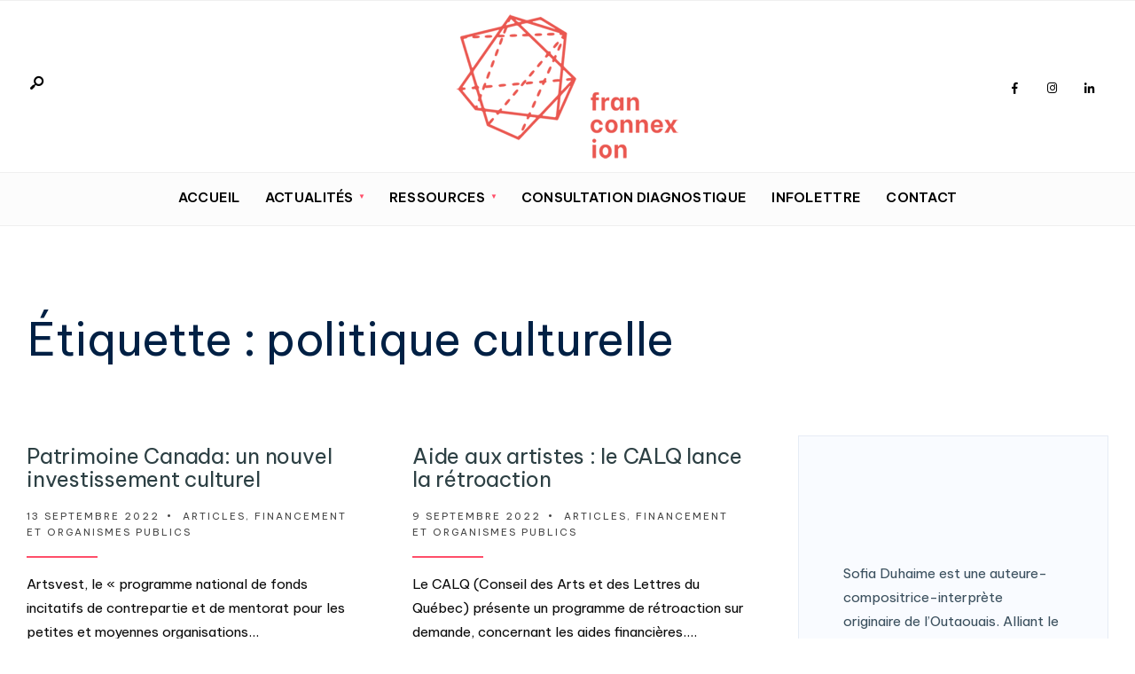

--- FILE ---
content_type: text/html; charset=UTF-8
request_url: https://franconnexion.info/tag/politique-culturelle/
body_size: 14852
content:
<!DOCTYPE html>
<html lang="fr-CA">
<head>
	<!-- Google Tag Manager -->
<script>(function(w,d,s,l,i){w[l]=w[l]||[];w[l].push({'gtm.start':
new Date().getTime(),event:'gtm.js'});var f=d.getElementsByTagName(s)[0],
j=d.createElement(s),dl=l!='dataLayer'?'&l='+l:'';j.async=true;j.src=
'https://www.googletagmanager.com/gtm.js?id='+i+dl;f.parentNode.insertBefore(j,f);
})(window,document,'script','dataLayer','GTM-T2FRK5B');</script>
<!-- End Google Tag Manager -->
	<meta charset="UTF-8">
<!-- Set the viewport width to device width for mobile -->
<meta name="viewport" content="width=device-width, initial-scale=1, maximum-scale=1" />
<meta name='robots' content='index, follow, max-image-preview:large, max-snippet:-1, max-video-preview:-1' />
	<style>img:is([sizes="auto" i], [sizes^="auto," i]) { contain-intrinsic-size: 3000px 1500px }</style>
	
	<!-- This site is optimized with the Yoast SEO plugin v21.9.1 - https://yoast.com/wordpress/plugins/seo/ -->
	<title>politique culturelle Archives | franconnexion.info</title>
	<link rel="canonical" href="https://franconnexion.info/tag/politique-culturelle/" />
	<meta property="og:locale" content="fr_CA" />
	<meta property="og:type" content="article" />
	<meta property="og:title" content="politique culturelle Archives | franconnexion.info" />
	<meta property="og:url" content="https://franconnexion.info/tag/politique-culturelle/" />
	<meta property="og:site_name" content="franconnexion.info" />
	<meta name="twitter:card" content="summary_large_image" />
	<script type="application/ld+json" class="yoast-schema-graph">{"@context":"https://schema.org","@graph":[{"@type":"CollectionPage","@id":"https://franconnexion.info/tag/politique-culturelle/","url":"https://franconnexion.info/tag/politique-culturelle/","name":"politique culturelle Archives | franconnexion.info","isPartOf":{"@id":"https://franconnexion.info/#website"},"breadcrumb":{"@id":"https://franconnexion.info/tag/politique-culturelle/#breadcrumb"},"inLanguage":"fr-CA"},{"@type":"BreadcrumbList","@id":"https://franconnexion.info/tag/politique-culturelle/#breadcrumb","itemListElement":[{"@type":"ListItem","position":1,"name":"Accueil","item":"https://franconnexion.info/"},{"@type":"ListItem","position":2,"name":"politique culturelle"}]},{"@type":"WebSite","@id":"https://franconnexion.info/#website","url":"https://franconnexion.info/","name":"franconnexion.info","description":"Actualités et ressources pour l&#039;industrie musicale francophone au canada","publisher":{"@id":"https://franconnexion.info/#organization"},"potentialAction":[{"@type":"SearchAction","target":{"@type":"EntryPoint","urlTemplate":"https://franconnexion.info/?s={search_term_string}"},"query-input":"required name=search_term_string"}],"inLanguage":"fr-CA"},{"@type":"Organization","@id":"https://franconnexion.info/#organization","name":"Franconnexion.info","url":"https://franconnexion.info/","logo":{"@type":"ImageObject","inLanguage":"fr-CA","@id":"https://franconnexion.info/#/schema/logo/image/","url":"https://franconnexion.info/wp-content/uploads/2023/06/logo-franconnexion.info_.png","contentUrl":"https://franconnexion.info/wp-content/uploads/2023/06/logo-franconnexion.info_.png","width":1130,"height":650,"caption":"Franconnexion.info"},"image":{"@id":"https://franconnexion.info/#/schema/logo/image/"},"sameAs":["https://facebook.com/franconnexion.info"]}]}</script>
	<!-- / Yoast SEO plugin. -->


<link rel='dns-prefetch' href='//fonts.googleapis.com' />
<link rel='preconnect' href='https://fonts.gstatic.com' crossorigin />
<link rel="alternate" type="application/rss+xml" title="franconnexion.info &raquo; Flux" href="https://franconnexion.info/feed/" />
<link rel="alternate" type="application/rss+xml" title="franconnexion.info &raquo; Flux des commentaires" href="https://franconnexion.info/comments/feed/" />
<link rel="alternate" type="application/rss+xml" title="franconnexion.info &raquo; Flux de l’étiquette politique culturelle" href="https://franconnexion.info/tag/politique-culturelle/feed/" />
<script type="text/javascript">
/* <![CDATA[ */
window._wpemojiSettings = {"baseUrl":"https:\/\/s.w.org\/images\/core\/emoji\/15.0.3\/72x72\/","ext":".png","svgUrl":"https:\/\/s.w.org\/images\/core\/emoji\/15.0.3\/svg\/","svgExt":".svg","source":{"concatemoji":"https:\/\/franconnexion.info\/wp-includes\/js\/wp-emoji-release.min.js?ver=6.7.4"}};
/*! This file is auto-generated */
!function(i,n){var o,s,e;function c(e){try{var t={supportTests:e,timestamp:(new Date).valueOf()};sessionStorage.setItem(o,JSON.stringify(t))}catch(e){}}function p(e,t,n){e.clearRect(0,0,e.canvas.width,e.canvas.height),e.fillText(t,0,0);var t=new Uint32Array(e.getImageData(0,0,e.canvas.width,e.canvas.height).data),r=(e.clearRect(0,0,e.canvas.width,e.canvas.height),e.fillText(n,0,0),new Uint32Array(e.getImageData(0,0,e.canvas.width,e.canvas.height).data));return t.every(function(e,t){return e===r[t]})}function u(e,t,n){switch(t){case"flag":return n(e,"\ud83c\udff3\ufe0f\u200d\u26a7\ufe0f","\ud83c\udff3\ufe0f\u200b\u26a7\ufe0f")?!1:!n(e,"\ud83c\uddfa\ud83c\uddf3","\ud83c\uddfa\u200b\ud83c\uddf3")&&!n(e,"\ud83c\udff4\udb40\udc67\udb40\udc62\udb40\udc65\udb40\udc6e\udb40\udc67\udb40\udc7f","\ud83c\udff4\u200b\udb40\udc67\u200b\udb40\udc62\u200b\udb40\udc65\u200b\udb40\udc6e\u200b\udb40\udc67\u200b\udb40\udc7f");case"emoji":return!n(e,"\ud83d\udc26\u200d\u2b1b","\ud83d\udc26\u200b\u2b1b")}return!1}function f(e,t,n){var r="undefined"!=typeof WorkerGlobalScope&&self instanceof WorkerGlobalScope?new OffscreenCanvas(300,150):i.createElement("canvas"),a=r.getContext("2d",{willReadFrequently:!0}),o=(a.textBaseline="top",a.font="600 32px Arial",{});return e.forEach(function(e){o[e]=t(a,e,n)}),o}function t(e){var t=i.createElement("script");t.src=e,t.defer=!0,i.head.appendChild(t)}"undefined"!=typeof Promise&&(o="wpEmojiSettingsSupports",s=["flag","emoji"],n.supports={everything:!0,everythingExceptFlag:!0},e=new Promise(function(e){i.addEventListener("DOMContentLoaded",e,{once:!0})}),new Promise(function(t){var n=function(){try{var e=JSON.parse(sessionStorage.getItem(o));if("object"==typeof e&&"number"==typeof e.timestamp&&(new Date).valueOf()<e.timestamp+604800&&"object"==typeof e.supportTests)return e.supportTests}catch(e){}return null}();if(!n){if("undefined"!=typeof Worker&&"undefined"!=typeof OffscreenCanvas&&"undefined"!=typeof URL&&URL.createObjectURL&&"undefined"!=typeof Blob)try{var e="postMessage("+f.toString()+"("+[JSON.stringify(s),u.toString(),p.toString()].join(",")+"));",r=new Blob([e],{type:"text/javascript"}),a=new Worker(URL.createObjectURL(r),{name:"wpTestEmojiSupports"});return void(a.onmessage=function(e){c(n=e.data),a.terminate(),t(n)})}catch(e){}c(n=f(s,u,p))}t(n)}).then(function(e){for(var t in e)n.supports[t]=e[t],n.supports.everything=n.supports.everything&&n.supports[t],"flag"!==t&&(n.supports.everythingExceptFlag=n.supports.everythingExceptFlag&&n.supports[t]);n.supports.everythingExceptFlag=n.supports.everythingExceptFlag&&!n.supports.flag,n.DOMReady=!1,n.readyCallback=function(){n.DOMReady=!0}}).then(function(){return e}).then(function(){var e;n.supports.everything||(n.readyCallback(),(e=n.source||{}).concatemoji?t(e.concatemoji):e.wpemoji&&e.twemoji&&(t(e.twemoji),t(e.wpemoji)))}))}((window,document),window._wpemojiSettings);
/* ]]> */
</script>
<style id='cf-frontend-style-inline-css' type='text/css'>
@font-face {
	font-family: 'Brandon Bold';
	font-weight: 400;
	font-display: auto;
	src: url('http://localhost:8888/wp-content/uploads/2019/10/Brandon_bld.otf') format('OpenType');
}
@font-face {
	font-family: 'Brandon Bold';
	font-weight: 400;
	font-display: auto;
	src: url('http://localhost:8888/wp-content/uploads/2019/10/Brandon_bld.otf') format('OpenType');
}
@font-face {
	font-family: 'BeVietnam Regular';
	font-weight: 400;
	font-display: auto;
	src: url('https://franconnexion.info/wp-content/uploads/2020/08/BeVietnam-Regular.ttf') format('truetype');
}
@font-face {
	font-family: 'BeVietnam Regular';
	font-weight: 400;
	font-display: auto;
	src: url('https://franconnexion.info/wp-content/uploads/2020/08/BeVietnam-Regular.ttf') format('truetype');
}
@font-face {
	font-family: 'BeVietnam Bold';
	font-weight: 400;
	font-display: auto;
	src: url('https://franconnexion.info/wp-content/uploads/2020/08/BeVietnam-Bold.ttf') format('truetype');
}
@font-face {
	font-family: 'BeVietnam Bold';
	font-weight: 400;
	font-display: auto;
	src: url('https://franconnexion.info/wp-content/uploads/2020/08/BeVietnam-Bold.ttf') format('truetype');
}
</style>
<style id='wp-emoji-styles-inline-css' type='text/css'>

	img.wp-smiley, img.emoji {
		display: inline !important;
		border: none !important;
		box-shadow: none !important;
		height: 1em !important;
		width: 1em !important;
		margin: 0 0.07em !important;
		vertical-align: -0.1em !important;
		background: none !important;
		padding: 0 !important;
	}
</style>
<link rel='stylesheet' id='wp-block-library-css' href='https://franconnexion.info/wp-includes/css/dist/block-library/style.min.css?ver=6.7.4' type='text/css' media='all' />
<style id='wp-block-library-theme-inline-css' type='text/css'>
.wp-block-audio :where(figcaption){color:#555;font-size:13px;text-align:center}.is-dark-theme .wp-block-audio :where(figcaption){color:#ffffffa6}.wp-block-audio{margin:0 0 1em}.wp-block-code{border:1px solid #ccc;border-radius:4px;font-family:Menlo,Consolas,monaco,monospace;padding:.8em 1em}.wp-block-embed :where(figcaption){color:#555;font-size:13px;text-align:center}.is-dark-theme .wp-block-embed :where(figcaption){color:#ffffffa6}.wp-block-embed{margin:0 0 1em}.blocks-gallery-caption{color:#555;font-size:13px;text-align:center}.is-dark-theme .blocks-gallery-caption{color:#ffffffa6}:root :where(.wp-block-image figcaption){color:#555;font-size:13px;text-align:center}.is-dark-theme :root :where(.wp-block-image figcaption){color:#ffffffa6}.wp-block-image{margin:0 0 1em}.wp-block-pullquote{border-bottom:4px solid;border-top:4px solid;color:currentColor;margin-bottom:1.75em}.wp-block-pullquote cite,.wp-block-pullquote footer,.wp-block-pullquote__citation{color:currentColor;font-size:.8125em;font-style:normal;text-transform:uppercase}.wp-block-quote{border-left:.25em solid;margin:0 0 1.75em;padding-left:1em}.wp-block-quote cite,.wp-block-quote footer{color:currentColor;font-size:.8125em;font-style:normal;position:relative}.wp-block-quote:where(.has-text-align-right){border-left:none;border-right:.25em solid;padding-left:0;padding-right:1em}.wp-block-quote:where(.has-text-align-center){border:none;padding-left:0}.wp-block-quote.is-large,.wp-block-quote.is-style-large,.wp-block-quote:where(.is-style-plain){border:none}.wp-block-search .wp-block-search__label{font-weight:700}.wp-block-search__button{border:1px solid #ccc;padding:.375em .625em}:where(.wp-block-group.has-background){padding:1.25em 2.375em}.wp-block-separator.has-css-opacity{opacity:.4}.wp-block-separator{border:none;border-bottom:2px solid;margin-left:auto;margin-right:auto}.wp-block-separator.has-alpha-channel-opacity{opacity:1}.wp-block-separator:not(.is-style-wide):not(.is-style-dots){width:100px}.wp-block-separator.has-background:not(.is-style-dots){border-bottom:none;height:1px}.wp-block-separator.has-background:not(.is-style-wide):not(.is-style-dots){height:2px}.wp-block-table{margin:0 0 1em}.wp-block-table td,.wp-block-table th{word-break:normal}.wp-block-table :where(figcaption){color:#555;font-size:13px;text-align:center}.is-dark-theme .wp-block-table :where(figcaption){color:#ffffffa6}.wp-block-video :where(figcaption){color:#555;font-size:13px;text-align:center}.is-dark-theme .wp-block-video :where(figcaption){color:#ffffffa6}.wp-block-video{margin:0 0 1em}:root :where(.wp-block-template-part.has-background){margin-bottom:0;margin-top:0;padding:1.25em 2.375em}
</style>
<style id='classic-theme-styles-inline-css' type='text/css'>
/*! This file is auto-generated */
.wp-block-button__link{color:#fff;background-color:#32373c;border-radius:9999px;box-shadow:none;text-decoration:none;padding:calc(.667em + 2px) calc(1.333em + 2px);font-size:1.125em}.wp-block-file__button{background:#32373c;color:#fff;text-decoration:none}
</style>
<style id='global-styles-inline-css' type='text/css'>
:root{--wp--preset--aspect-ratio--square: 1;--wp--preset--aspect-ratio--4-3: 4/3;--wp--preset--aspect-ratio--3-4: 3/4;--wp--preset--aspect-ratio--3-2: 3/2;--wp--preset--aspect-ratio--2-3: 2/3;--wp--preset--aspect-ratio--16-9: 16/9;--wp--preset--aspect-ratio--9-16: 9/16;--wp--preset--color--black: #000000;--wp--preset--color--cyan-bluish-gray: #abb8c3;--wp--preset--color--white: #ffffff;--wp--preset--color--pale-pink: #f78da7;--wp--preset--color--vivid-red: #cf2e2e;--wp--preset--color--luminous-vivid-orange: #ff6900;--wp--preset--color--luminous-vivid-amber: #fcb900;--wp--preset--color--light-green-cyan: #7bdcb5;--wp--preset--color--vivid-green-cyan: #00d084;--wp--preset--color--pale-cyan-blue: #8ed1fc;--wp--preset--color--vivid-cyan-blue: #0693e3;--wp--preset--color--vivid-purple: #9b51e0;--wp--preset--gradient--vivid-cyan-blue-to-vivid-purple: linear-gradient(135deg,rgba(6,147,227,1) 0%,rgb(155,81,224) 100%);--wp--preset--gradient--light-green-cyan-to-vivid-green-cyan: linear-gradient(135deg,rgb(122,220,180) 0%,rgb(0,208,130) 100%);--wp--preset--gradient--luminous-vivid-amber-to-luminous-vivid-orange: linear-gradient(135deg,rgba(252,185,0,1) 0%,rgba(255,105,0,1) 100%);--wp--preset--gradient--luminous-vivid-orange-to-vivid-red: linear-gradient(135deg,rgba(255,105,0,1) 0%,rgb(207,46,46) 100%);--wp--preset--gradient--very-light-gray-to-cyan-bluish-gray: linear-gradient(135deg,rgb(238,238,238) 0%,rgb(169,184,195) 100%);--wp--preset--gradient--cool-to-warm-spectrum: linear-gradient(135deg,rgb(74,234,220) 0%,rgb(151,120,209) 20%,rgb(207,42,186) 40%,rgb(238,44,130) 60%,rgb(251,105,98) 80%,rgb(254,248,76) 100%);--wp--preset--gradient--blush-light-purple: linear-gradient(135deg,rgb(255,206,236) 0%,rgb(152,150,240) 100%);--wp--preset--gradient--blush-bordeaux: linear-gradient(135deg,rgb(254,205,165) 0%,rgb(254,45,45) 50%,rgb(107,0,62) 100%);--wp--preset--gradient--luminous-dusk: linear-gradient(135deg,rgb(255,203,112) 0%,rgb(199,81,192) 50%,rgb(65,88,208) 100%);--wp--preset--gradient--pale-ocean: linear-gradient(135deg,rgb(255,245,203) 0%,rgb(182,227,212) 50%,rgb(51,167,181) 100%);--wp--preset--gradient--electric-grass: linear-gradient(135deg,rgb(202,248,128) 0%,rgb(113,206,126) 100%);--wp--preset--gradient--midnight: linear-gradient(135deg,rgb(2,3,129) 0%,rgb(40,116,252) 100%);--wp--preset--font-size--small: 13px;--wp--preset--font-size--medium: 20px;--wp--preset--font-size--large: 36px;--wp--preset--font-size--x-large: 42px;--wp--preset--spacing--20: 0.44rem;--wp--preset--spacing--30: 0.67rem;--wp--preset--spacing--40: 1rem;--wp--preset--spacing--50: 1.5rem;--wp--preset--spacing--60: 2.25rem;--wp--preset--spacing--70: 3.38rem;--wp--preset--spacing--80: 5.06rem;--wp--preset--shadow--natural: 6px 6px 9px rgba(0, 0, 0, 0.2);--wp--preset--shadow--deep: 12px 12px 50px rgba(0, 0, 0, 0.4);--wp--preset--shadow--sharp: 6px 6px 0px rgba(0, 0, 0, 0.2);--wp--preset--shadow--outlined: 6px 6px 0px -3px rgba(255, 255, 255, 1), 6px 6px rgba(0, 0, 0, 1);--wp--preset--shadow--crisp: 6px 6px 0px rgba(0, 0, 0, 1);}:where(.is-layout-flex){gap: 0.5em;}:where(.is-layout-grid){gap: 0.5em;}body .is-layout-flex{display: flex;}.is-layout-flex{flex-wrap: wrap;align-items: center;}.is-layout-flex > :is(*, div){margin: 0;}body .is-layout-grid{display: grid;}.is-layout-grid > :is(*, div){margin: 0;}:where(.wp-block-columns.is-layout-flex){gap: 2em;}:where(.wp-block-columns.is-layout-grid){gap: 2em;}:where(.wp-block-post-template.is-layout-flex){gap: 1.25em;}:where(.wp-block-post-template.is-layout-grid){gap: 1.25em;}.has-black-color{color: var(--wp--preset--color--black) !important;}.has-cyan-bluish-gray-color{color: var(--wp--preset--color--cyan-bluish-gray) !important;}.has-white-color{color: var(--wp--preset--color--white) !important;}.has-pale-pink-color{color: var(--wp--preset--color--pale-pink) !important;}.has-vivid-red-color{color: var(--wp--preset--color--vivid-red) !important;}.has-luminous-vivid-orange-color{color: var(--wp--preset--color--luminous-vivid-orange) !important;}.has-luminous-vivid-amber-color{color: var(--wp--preset--color--luminous-vivid-amber) !important;}.has-light-green-cyan-color{color: var(--wp--preset--color--light-green-cyan) !important;}.has-vivid-green-cyan-color{color: var(--wp--preset--color--vivid-green-cyan) !important;}.has-pale-cyan-blue-color{color: var(--wp--preset--color--pale-cyan-blue) !important;}.has-vivid-cyan-blue-color{color: var(--wp--preset--color--vivid-cyan-blue) !important;}.has-vivid-purple-color{color: var(--wp--preset--color--vivid-purple) !important;}.has-black-background-color{background-color: var(--wp--preset--color--black) !important;}.has-cyan-bluish-gray-background-color{background-color: var(--wp--preset--color--cyan-bluish-gray) !important;}.has-white-background-color{background-color: var(--wp--preset--color--white) !important;}.has-pale-pink-background-color{background-color: var(--wp--preset--color--pale-pink) !important;}.has-vivid-red-background-color{background-color: var(--wp--preset--color--vivid-red) !important;}.has-luminous-vivid-orange-background-color{background-color: var(--wp--preset--color--luminous-vivid-orange) !important;}.has-luminous-vivid-amber-background-color{background-color: var(--wp--preset--color--luminous-vivid-amber) !important;}.has-light-green-cyan-background-color{background-color: var(--wp--preset--color--light-green-cyan) !important;}.has-vivid-green-cyan-background-color{background-color: var(--wp--preset--color--vivid-green-cyan) !important;}.has-pale-cyan-blue-background-color{background-color: var(--wp--preset--color--pale-cyan-blue) !important;}.has-vivid-cyan-blue-background-color{background-color: var(--wp--preset--color--vivid-cyan-blue) !important;}.has-vivid-purple-background-color{background-color: var(--wp--preset--color--vivid-purple) !important;}.has-black-border-color{border-color: var(--wp--preset--color--black) !important;}.has-cyan-bluish-gray-border-color{border-color: var(--wp--preset--color--cyan-bluish-gray) !important;}.has-white-border-color{border-color: var(--wp--preset--color--white) !important;}.has-pale-pink-border-color{border-color: var(--wp--preset--color--pale-pink) !important;}.has-vivid-red-border-color{border-color: var(--wp--preset--color--vivid-red) !important;}.has-luminous-vivid-orange-border-color{border-color: var(--wp--preset--color--luminous-vivid-orange) !important;}.has-luminous-vivid-amber-border-color{border-color: var(--wp--preset--color--luminous-vivid-amber) !important;}.has-light-green-cyan-border-color{border-color: var(--wp--preset--color--light-green-cyan) !important;}.has-vivid-green-cyan-border-color{border-color: var(--wp--preset--color--vivid-green-cyan) !important;}.has-pale-cyan-blue-border-color{border-color: var(--wp--preset--color--pale-cyan-blue) !important;}.has-vivid-cyan-blue-border-color{border-color: var(--wp--preset--color--vivid-cyan-blue) !important;}.has-vivid-purple-border-color{border-color: var(--wp--preset--color--vivid-purple) !important;}.has-vivid-cyan-blue-to-vivid-purple-gradient-background{background: var(--wp--preset--gradient--vivid-cyan-blue-to-vivid-purple) !important;}.has-light-green-cyan-to-vivid-green-cyan-gradient-background{background: var(--wp--preset--gradient--light-green-cyan-to-vivid-green-cyan) !important;}.has-luminous-vivid-amber-to-luminous-vivid-orange-gradient-background{background: var(--wp--preset--gradient--luminous-vivid-amber-to-luminous-vivid-orange) !important;}.has-luminous-vivid-orange-to-vivid-red-gradient-background{background: var(--wp--preset--gradient--luminous-vivid-orange-to-vivid-red) !important;}.has-very-light-gray-to-cyan-bluish-gray-gradient-background{background: var(--wp--preset--gradient--very-light-gray-to-cyan-bluish-gray) !important;}.has-cool-to-warm-spectrum-gradient-background{background: var(--wp--preset--gradient--cool-to-warm-spectrum) !important;}.has-blush-light-purple-gradient-background{background: var(--wp--preset--gradient--blush-light-purple) !important;}.has-blush-bordeaux-gradient-background{background: var(--wp--preset--gradient--blush-bordeaux) !important;}.has-luminous-dusk-gradient-background{background: var(--wp--preset--gradient--luminous-dusk) !important;}.has-pale-ocean-gradient-background{background: var(--wp--preset--gradient--pale-ocean) !important;}.has-electric-grass-gradient-background{background: var(--wp--preset--gradient--electric-grass) !important;}.has-midnight-gradient-background{background: var(--wp--preset--gradient--midnight) !important;}.has-small-font-size{font-size: var(--wp--preset--font-size--small) !important;}.has-medium-font-size{font-size: var(--wp--preset--font-size--medium) !important;}.has-large-font-size{font-size: var(--wp--preset--font-size--large) !important;}.has-x-large-font-size{font-size: var(--wp--preset--font-size--x-large) !important;}
:where(.wp-block-post-template.is-layout-flex){gap: 1.25em;}:where(.wp-block-post-template.is-layout-grid){gap: 1.25em;}
:where(.wp-block-columns.is-layout-flex){gap: 2em;}:where(.wp-block-columns.is-layout-grid){gap: 2em;}
:root :where(.wp-block-pullquote){font-size: 1.5em;line-height: 1.6;}
</style>
<link rel='stylesheet' id='redux-extendify-styles-css' href='https://franconnexion.info/wp-content/plugins/redux-framework/redux-core/assets/css/extendify-utilities.css?ver=4.4.11' type='text/css' media='all' />
<link rel='stylesheet' id='contact-form-7-css' href='https://franconnexion.info/wp-content/plugins/contact-form-7/includes/css/styles.css?ver=6.1.4' type='text/css' media='all' />
<link rel='stylesheet' id='rs-plugin-settings-css' href='https://franconnexion.info/wp-content/plugins/revslider/public/assets/css/rs6.css?ver=6.1.3' type='text/css' media='all' />
<style id='rs-plugin-settings-inline-css' type='text/css'>
#rs-demo-id {}
</style>
<link rel='stylesheet' id='gutenverse-style-css' href='https://franconnexion.info/wp-content/themes/gutenverse/style.css?ver=6.7.4' type='text/css' media='all' />
<link rel='stylesheet' id='gutenverse-addons-css' href='https://franconnexion.info/wp-content/themes/gutenverse/styles/gutenverse-addons.css?ver=6.7.4' type='text/css' media='all' />
<link rel='stylesheet' id='fontawesome-css' href='https://franconnexion.info/wp-content/themes/gutenverse/styles/fontawesome.css?ver=6.7.4' type='text/css' media='all' />
<link rel='stylesheet' id='gutenverse-mobile-css' href='https://franconnexion.info/wp-content/themes/gutenverse/style-mobile.css?ver=6.7.4' type='text/css' media='all' />
<link rel="preload" as="style" href="https://fonts.googleapis.com/css?family=Be%20Vietnam%20Pro:100,200,300,400,500,600,700,800,900,100italic,200italic,300italic,400italic,500italic,600italic,700italic,800italic,900italic&#038;display=swap&#038;ver=1767798834" /><link rel="stylesheet" href="https://fonts.googleapis.com/css?family=Be%20Vietnam%20Pro:100,200,300,400,500,600,700,800,900,100italic,200italic,300italic,400italic,500italic,600italic,700italic,800italic,900italic&#038;display=swap&#038;ver=1767798834" media="print" onload="this.media='all'"><noscript><link rel="stylesheet" href="https://fonts.googleapis.com/css?family=Be%20Vietnam%20Pro:100,200,300,400,500,600,700,800,900,100italic,200italic,300italic,400italic,500italic,600italic,700italic,800italic,900italic&#038;display=swap&#038;ver=1767798834" /></noscript><link rel='stylesheet' id='sib-front-css-css' href='https://franconnexion.info/wp-content/plugins/mailin/css/mailin-front.css?ver=6.7.4' type='text/css' media='all' />
<script type="text/javascript" src="https://franconnexion.info/wp-includes/js/jquery/jquery.min.js?ver=3.7.1" id="jquery-core-js"></script>
<script type="text/javascript" src="https://franconnexion.info/wp-includes/js/jquery/jquery-migrate.min.js?ver=3.4.1" id="jquery-migrate-js"></script>
<script type="text/javascript" src="https://franconnexion.info/wp-content/plugins/revslider/public/assets/js/revolution.tools.min.js?ver=6.0" id="tp-tools-js"></script>
<script type="text/javascript" src="https://franconnexion.info/wp-content/plugins/revslider/public/assets/js/rs6.min.js?ver=6.1.3" id="revmin-js"></script>
<script type="text/javascript" id="sib-front-js-js-extra">
/* <![CDATA[ */
var sibErrMsg = {"invalidMail":"Please fill out valid email address","requiredField":"Please fill out required fields","invalidDateFormat":"Please fill out valid date format","invalidSMSFormat":"Please fill out valid phone number"};
var ajax_sib_front_object = {"ajax_url":"https:\/\/franconnexion.info\/wp-admin\/admin-ajax.php","ajax_nonce":"69499f1139","flag_url":"https:\/\/franconnexion.info\/wp-content\/plugins\/mailin\/img\/flags\/"};
/* ]]> */
</script>
<script type="text/javascript" src="https://franconnexion.info/wp-content/plugins/mailin/js/mailin-front.js?ver=1768488640" id="sib-front-js-js"></script>
<link rel="https://api.w.org/" href="https://franconnexion.info/wp-json/" /><link rel="alternate" title="JSON" type="application/json" href="https://franconnexion.info/wp-json/wp/v2/tags/360" /><link rel="EditURI" type="application/rsd+xml" title="RSD" href="https://franconnexion.info/xmlrpc.php?rsd" />
<meta name="generator" content="WordPress 6.7.4" />
<meta name="generator" content="Redux 4.4.11" /><!-- Google Tag Manager -->
<script>(function(w,d,s,l,i){w[l]=w[l]||[];w[l].push({'gtm.start':
new Date().getTime(),event:'gtm.js'});var f=d.getElementsByTagName(s)[0],
j=d.createElement(s),dl=l!='dataLayer'?'&l='+l:'';j.async=true;j.src=
'https://www.googletagmanager.com/gtm.js?id='+i+dl;f.parentNode.insertBefore(j,f);
})(window,document,'script','dataLayer','GTM-T2FRK5B');</script>
<!-- End Google Tag Manager -->
<meta name="facebook-domain-verification" content="mexyzefoll0vxj1mcgcgd90lywt69b" /><meta name="generator" content="Elementor 3.34.2; features: additional_custom_breakpoints; settings: css_print_method-external, google_font-enabled, font_display-auto">

<!-- Meta Pixel Code -->
<script type='text/javascript'>
!function(f,b,e,v,n,t,s){if(f.fbq)return;n=f.fbq=function(){n.callMethod?
n.callMethod.apply(n,arguments):n.queue.push(arguments)};if(!f._fbq)f._fbq=n;
n.push=n;n.loaded=!0;n.version='2.0';n.queue=[];t=b.createElement(e);t.async=!0;
t.src=v;s=b.getElementsByTagName(e)[0];s.parentNode.insertBefore(t,s)}(window,
document,'script','https://connect.facebook.net/en_US/fbevents.js?v=next');
</script>
<!-- End Meta Pixel Code -->

      <script type='text/javascript'>
        var url = window.location.origin + '?ob=open-bridge';
        fbq('set', 'openbridge', '1080923512404143', url);
      </script>
    <script type='text/javascript'>fbq('init', '1080923512404143', {}, {
    "agent": "wordpress-6.7.4-3.0.16"
})</script><script type='text/javascript'>
    fbq('track', 'PageView', []);
  </script>
<!-- Meta Pixel Code -->
<noscript>
<img height="1" width="1" style="display:none" alt="fbpx"
src="https://www.facebook.com/tr?id=1080923512404143&ev=PageView&noscript=1" />
</noscript>
<!-- End Meta Pixel Code -->
			<style>
				.e-con.e-parent:nth-of-type(n+4):not(.e-lazyloaded):not(.e-no-lazyload),
				.e-con.e-parent:nth-of-type(n+4):not(.e-lazyloaded):not(.e-no-lazyload) * {
					background-image: none !important;
				}
				@media screen and (max-height: 1024px) {
					.e-con.e-parent:nth-of-type(n+3):not(.e-lazyloaded):not(.e-no-lazyload),
					.e-con.e-parent:nth-of-type(n+3):not(.e-lazyloaded):not(.e-no-lazyload) * {
						background-image: none !important;
					}
				}
				@media screen and (max-height: 640px) {
					.e-con.e-parent:nth-of-type(n+2):not(.e-lazyloaded):not(.e-no-lazyload),
					.e-con.e-parent:nth-of-type(n+2):not(.e-lazyloaded):not(.e-no-lazyload) * {
						background-image: none !important;
					}
				}
			</style>
			<meta name="generator" content="Powered by Slider Revolution 6.1.3 - responsive, Mobile-Friendly Slider Plugin for WordPress with comfortable drag and drop interface." />
<link rel="icon" href="https://franconnexion.info/wp-content/uploads/2022/12/cropped-Sans_titre__512___512_px___1_-removebg-preview-32x32.png" sizes="32x32" />
<link rel="icon" href="https://franconnexion.info/wp-content/uploads/2022/12/cropped-Sans_titre__512___512_px___1_-removebg-preview-192x192.png" sizes="192x192" />
<link rel="apple-touch-icon" href="https://franconnexion.info/wp-content/uploads/2022/12/cropped-Sans_titre__512___512_px___1_-removebg-preview-180x180.png" />
<meta name="msapplication-TileImage" content="https://franconnexion.info/wp-content/uploads/2022/12/cropped-Sans_titre__512___512_px___1_-removebg-preview-270x270.png" />
<script type="text/javascript">function setREVStartSize(t){try{var h,e=document.getElementById(t.c).parentNode.offsetWidth;if(e=0===e||isNaN(e)?window.innerWidth:e,t.tabw=void 0===t.tabw?0:parseInt(t.tabw),t.thumbw=void 0===t.thumbw?0:parseInt(t.thumbw),t.tabh=void 0===t.tabh?0:parseInt(t.tabh),t.thumbh=void 0===t.thumbh?0:parseInt(t.thumbh),t.tabhide=void 0===t.tabhide?0:parseInt(t.tabhide),t.thumbhide=void 0===t.thumbhide?0:parseInt(t.thumbhide),t.mh=void 0===t.mh||""==t.mh||"auto"===t.mh?0:parseInt(t.mh,0),"fullscreen"===t.layout||"fullscreen"===t.l)h=Math.max(t.mh,window.innerHeight);else{for(var i in t.gw=Array.isArray(t.gw)?t.gw:[t.gw],t.rl)void 0!==t.gw[i]&&0!==t.gw[i]||(t.gw[i]=t.gw[i-1]);for(var i in t.gh=void 0===t.el||""===t.el||Array.isArray(t.el)&&0==t.el.length?t.gh:t.el,t.gh=Array.isArray(t.gh)?t.gh:[t.gh],t.rl)void 0!==t.gh[i]&&0!==t.gh[i]||(t.gh[i]=t.gh[i-1]);var r,a=new Array(t.rl.length),n=0;for(var i in t.tabw=t.tabhide>=e?0:t.tabw,t.thumbw=t.thumbhide>=e?0:t.thumbw,t.tabh=t.tabhide>=e?0:t.tabh,t.thumbh=t.thumbhide>=e?0:t.thumbh,t.rl)a[i]=t.rl[i]<window.innerWidth?0:t.rl[i];for(var i in r=a[0],a)r>a[i]&&0<a[i]&&(r=a[i],n=i);var d=e>t.gw[n]+t.tabw+t.thumbw?1:(e-(t.tabw+t.thumbw))/t.gw[n];h=t.gh[n]*d+(t.tabh+t.thumbh)}void 0===window.rs_init_css&&(window.rs_init_css=document.head.appendChild(document.createElement("style"))),document.getElementById(t.c).height=h,window.rs_init_css.innerHTML+="#"+t.c+"_wrapper { height: "+h+"px }"}catch(t){console.log("Failure at Presize of Slider:"+t)}};</script>
		<style type="text/css" id="wp-custom-css">
			
/* Three image containers (use 25% for four, and 50% for two, etc) */
.column {
  float: left;
  width: 20%;
  padding: 5px;
}

/* Clear floats after image containers */
.row::after {
  content: "";
  clear: both;
  display: table;
}		</style>
		<style id="themnific_redux-dynamic-css" title="dynamic-css" class="redux-options-output">body,input,button,textarea{font-family:"Be Vietnam Pro",Arial, Helvetica, sans-serif;font-weight:400;font-style:normal;color:#0a0a0a;font-size:17px;}.wrapper_inn,.postbar,.item_small.has-post-thumbnail .item_inn{background-color:#fff;}.ghost,.sidebar_item,#respond textarea,#respond input{background-color:#f9fbff;}a:not(.wp-block-button__link){color:#2d4044;}a:not(.wp-block-button__link):hover{color:#ff4f69;}a:not(.wp-block-button__link):active{color:#000;}.entry p a,.site-title a,.entry ol a,.entry ul a{color:#ea5750;}.entry p a,.entry ol a,.entry ul a{border-color:#ea5750;}.entry p a:hover,.site-title a:hover,.entry ol li>a:hover,.entry ul li>a:hover{background-color:#dce2ea;}.p-border,.sidebar_item,.sidebar_item  h5,.sidebar_item li,.sidebar_item ul.menu li,.block_title:after,.meta,.tagcloud a,.page-numbers,input,textarea,select,.page-link span,.post-pagination>p a{border-color:#e6ecf5;}#sidebar{color:#3b505e;}.widgetable a{color:#2d4044;}#header{background-color:#fff;}#header h1 a{color:#000;}.header_row{border-color:#efefef;}.will_stick{background-color:#fcfcfc;}.nav>li>a,.top_nav .searchform input.s{font-family:"Be Vietnam Pro";font-weight:600;font-style:normal;color:#000000;font-size:15px;}.nav>li.current-menu-item>a,.nav>li>a:hover,.menu-item-has-children>a:after{color:#ff4f69;}#header ul.social-menu li a,.head_extend a{color:#000000;}.nav li ul{background-color:#e7ecf5;}.nav>li>ul:after{border-bottom-color:#e7ecf5;}.nav ul li>a{font-family:"Be Vietnam Pro";font-weight:normal;font-style:normal;color:#071e30;font-size:12px;}.nav li ul li>a:hover{color:#6b7391;}.show-menu,#main-nav>li.special>a{background-color:#e8ecf2;}.nav a i{color:#e8ecf2;}#header .show-menu,#main-nav>li.special>a{color:#6b7391;}#titles{width:250px;}#titles,.header_fix{margin-top:15px;margin-bottom:15px;}#main-nav,.head_extend,#header ul.social-menu{margin-top:5px;margin-bottom:5px;}#footer,#footer .searchform input.s{background-color:#ffffff;}.mailchimp_section,.footer_icons{background-color:#ffffff;}#footer,#footer a,#footer h2,#footer h3,#footer h4,#footer h5,#footer .meta,#footer .meta a,#footer ul.social-menu a span,#footer .searchform input.s,.bottom-menu li a{color:#000000;}#footer a:hover{color:#ff4f69;}#footer,#footer h5.widget,#footer .sidebar_item li,#copyright,#footer .tagcloud a,#footer .tp_recent_tweets ul li,#footer .p-border,#footer .searchform input.s,#footer input,.footer-icons ul.social-menu a,.footer_text{border-color:#d7dfed;}#header h1{font-family:"Be Vietnam Pro",Arial, Helvetica, sans-serif;font-weight:normal;font-style:normal;color:#002044;font-size:24px;}h1.entry-title,h2 .maintitle,h2.maintitle,.item_mag3_big h2.posttitle,.blogger .item_big h2,.block_title h2{font-family:"Be Vietnam Pro",Arial, Helvetica, sans-serif;font-weight:normal;font-style:normal;color:#002044;font-size:50px;}h2.posttitle,.format-quote p.teaser{font-family:"Be Vietnam Pro",'Arial Black', Gadget, sans-serif;font-weight:normal;font-style:normal;color:#002044;font-size:24px;}.show-menu,.tab-post h4,.tptn_title,.nav-previous a,.post-pagination,.tmnf_events_widget a,.post_nav_text,.item_mag3 h2{font-family:"Be Vietnam Pro",'Arial Black', Gadget, sans-serif;font-weight:700;font-style:normal;color:#002044;font-size:17px;}.tptn_posts_widget li::before,cite,.menuClose span,.icon_extend,ul.social-menu a span,a.mainbutton,.owl-nav>div,.submit,.mc4wp-form input,.woocommerce #respond input#submit, .woocommerce a.button,.woocommerce button.button, .woocommerce input.button,.bottom-menu li a{font-family:"Be Vietnam Pro",Arial, Helvetica, sans-serif;font-weight:normal;font-style:normal;color:#002044;font-size:16px;}h1{font-family:"Be Vietnam Pro",Arial, Helvetica, sans-serif;font-weight:700;font-style:normal;color:#002044;font-size:40px;}h2{font-family:"Be Vietnam Pro",Arial, Helvetica, sans-serif;font-weight:700;font-style:normal;color:#002044;font-size:34px;}h3{font-family:"Be Vietnam Pro",Arial, Helvetica, sans-serif;font-weight:700;font-style:normal;color:#002044;font-size:28px;}h4,h3#reply-title,.entry h5, .entry h6{font-family:"Be Vietnam Pro",Arial, Helvetica, sans-serif;font-weight:700;font-style:normal;color:#002044;font-size:24px;}h5,h6,.block_title span{font-family:"Be Vietnam Pro",Arial, Helvetica, sans-serif;font-weight:normal;font-style:normal;color:#002044;font-size:13px;}.meta,.meta a,.tptn_date,.post_nav_text span{font-family:"Be Vietnam Pro";line-height:18px;font-weight:normal;font-style:normal;color:#444;font-size:11px;}a.searchSubmit,.sticky:after,.ribbon,.post_pagination_inn,h2.block_title,.format-quote .item_inn,.woocommerce #respond input#submit,.woocommerce a.button,.woocommerce button.button.alt,.woocommerce button.button,.woocommerce a.button.alt.checkout-button,input#place_order,.woocommerce input.button,#respond #submit,li.current a,.page-numbers.current,a.mainbutton,#submit,#comments .navigation a,.contact-form .submit,.wpcf7-submit,.meta_deko:after,.owl-nav>div,h3#reply-title:after{background-color:#ff4f69;}input.button,button.submit,.entry blockquote{border-color:#ff4f69;}.meta_more a{color:#ff4f69;}a.searchSubmit,.sticky:after,.ribbon,.ribbon a,.ribbon p,#footer .ribbon,h2.block_title,.woocommerce #respond input#submit,.woocommerce a.button,.woocommerce button.button.alt, .woocommerce button.button,.woocommerce a.button.alt.checkout-button,input#place_order,.woocommerce input.button,#respond #submit,.tmnf_icon,a.mainbutton,#submit,#comments .navigation a,.tagssingle a,.wpcf7-submit,.page-numbers.current,.owl-nav>div,.format-quote .item_inn p,.format-quote a,.post_pagination_inn a,.owl-nav>div:before,.mc4wp-form input[type="submit"]{color:#ffffff;}.owl-nav>div:after{background-color:#ffffff;}a.searchSubmit:hover,.ribbon:hover,a.mainbutton:hover,.entry a.ribbon:hover,.woocommerce #respond input#submit:hover, .woocommerce a.button:hover, .woocommerce button.button:hover, .woocommerce input.button:hover,.owl-nav>div:hover{background-color:#ea5750;}input.button:hover,button.submit:hover{border-color:#ea5750;}.ribbon:hover,.ribbon:hover a,.ribbon a:hover,.entry a.ribbon:hover,a.mainbutton:hover,.woocommerce #respond input#submit:hover, .woocommerce a.button:hover, .woocommerce button.button:hover, .woocommerce input.button:hover,.owl-nav>div:hover,.owl-nav>div:hover:before,.mc4wp-form input[type="submit"]:hover{color:#ea5750;}.owl-nav>div:hover:after{background-color:#ea5750;}.guten_slider .item_inn,.content_inn .mc4wp-form,.tptn_posts_widget li::before,.block_title::after{background-color:#f4f7f9;}.guten_slider .item_inn a,.guten_slider .item_inn p,.content_inn .mc4wp-form,.tptn_posts_widget li::before{color:#191919;}.has-post-thumbnail .imgwrap,.page_hero,.main_slider_wrap{background-color:#192126;}.page_hero p,.page_hero h1,.page_hero a,.item_big.has-post-thumbnail p,.item_big.has-post-thumbnail h2 a,.item_big.has-post-thumbnail .meta_deko a,.has-post-thumbnail .item_inn_over a,.has-post-thumbnail .item_inn_over p,.guten_main_slider a,.guten_main_slider p{color:#ffffff;}</style></head>

<body class="archive tag tag-politique-culturelle tag-360 wp-embed-responsive elementor-default elementor-kit-8070">

	<!-- Google Tag Manager (noscript) -->
<noscript><iframe src="https://www.googletagmanager.com/ns.html?id=GTM-T2FRK5B"
height="0" width="0" style="display:none;visibility:hidden"></iframe></noscript>
<!-- End Google Tag Manager (noscript) -->
	
    <div class="wrapper_main upper letter_space tmnf-sidebar-active header_centered_2">
    
        <div class="wrapper">
        
            <div class="wrapper_inn">
            
                <div id="header" itemscope itemtype="https://schema.org//WPHeader">
                    <div class="clearfix"></div>
                    
                        <div class="header_centered_content header_centered_2_content">
    
        <div class="header_row header_row_top clearfix">
        <div class="container_vis">
            
                        
        </div>
        </div><!-- end .header_row_top -->
        
        <div class="header_row header_row_center clearfix">
        <div class="container">
        
        	<div id="titles" class="tranz2">
	  
				<a class="logo" href="https://franconnexion.info/">
					<img class="tranz" src="https://franconnexion.info/wp-content/uploads/2020/08/logo_franconnexion_site_web.png" alt="franconnexion.info"/>
				</a>
		</div><!-- end #titles  -->            
            <div class="head_extend">
   
    <a class="icon_extend searchOpen" href="#" ><i class=" icon-search-2"></i><span>Search</span></a>
    
</div>            
            			            <ul class="social-menu tranz">
            
                        
                        <li class="sprite-facebook"><a target="_blank" class="mk-social-facebook" title="Facebook" href="https://www.facebook.com/franconnexion.info"><i class="fab fa-facebook-f"></i><span>Facebook</span></a></li>            
                        
                        
                        
                        <li class="sprite-instagram"><a target="_blank" class="mk-social-photobucket" title="Instagram" href="http://instagram.com/franconnexion.info"><i class="fab fa-instagram"></i><span>Instagram</span></a></li>            
                        
                        
                        
                        
                        
                        <li class="sprite-linkedin"><a target="_blank" class="mk-social-linkedin" title="LinkedIn" href="https://www.linkedin.com/company/franconnexion-info/?originalSubdomain=ca"><i class="fab fa-linkedin-in"></i><span>LinkedIn</span></a></li>            
                        
                        
                        
                        
                        
                        
                        
                        
                        
                        
                        
            </ul>            
        </div>
        </div><!-- end .header_row_center -->
        
        <div class="will_stick_wrap">
        <div class="header_row header_row_bottom clearfix will_stick">
        <div class="container_vis">
        
        	<input type="checkbox" id="show-menu" role="button">
<label for="show-menu" class="show-menu"><i class="fas fa-bars"></i><span class="close_menu">✕</span> Main Menu</label> 
<nav id="navigation" itemscope itemtype="https://schema.org/SiteNavigationElement"> 
    <ul id="main-nav" class="nav"><li id="menu-item-19013" class="menu-item menu-item-type-post_type menu-item-object-page menu-item-home menu-item-19013"><a href="https://franconnexion.info/">Accueil</a></li>
<li id="menu-item-9632" class="menu-item menu-item-type-post_type menu-item-object-page menu-item-has-children menu-item-9632"><a href="https://franconnexion.info/actualites/">Actualités</a>
<ul class="sub-menu">
	<li id="menu-item-19022" class="menu-item menu-item-type-custom menu-item-object-custom menu-item-19022"><a href="https://franconnexion.info/artiste-du-mois/">Artiste du mois</a></li>
	<li id="menu-item-9635" class="menu-item menu-item-type-post_type menu-item-object-page menu-item-has-children menu-item-9635"><a href="https://franconnexion.info/nouvelles-regionales/">Nouvelles régionales</a>
	<ul class="sub-menu">
		<li id="menu-item-20793" class="menu-item menu-item-type-post_type menu-item-object-page menu-item-20793"><a href="https://franconnexion.info/nouvelles-national/">National 2026</a></li>
		<li id="menu-item-20792" class="menu-item menu-item-type-post_type menu-item-object-page menu-item-20792"><a href="https://franconnexion.info/nouvelles-maritimes/">Maritimes 2026</a></li>
		<li id="menu-item-20763" class="menu-item menu-item-type-post_type menu-item-object-page menu-item-20763"><a href="https://franconnexion.info/dernieres-nouvelles-ontario/">Ontario 2026</a></li>
		<li id="menu-item-20784" class="menu-item menu-item-type-post_type menu-item-object-page menu-item-20784"><a href="https://franconnexion.info/ouest-nouvelles/">Ouest 2026</a></li>
		<li id="menu-item-20778" class="menu-item menu-item-type-post_type menu-item-object-page menu-item-20778"><a href="https://franconnexion.info/dernieres-nouvelles-quebec/">Québec 2026</a></li>
	</ul>
</li>
	<li id="menu-item-20246" class="menu-item menu-item-type-post_type menu-item-object-page menu-item-has-children menu-item-20246"><a href="https://franconnexion.info/thematiques-1/">Thématiques</a>
	<ul class="sub-menu">
		<li id="menu-item-9660" class="menu-item menu-item-type-post_type menu-item-object-page menu-item-9660"><a href="https://franconnexion.info/financement-et-organismes-publics/">Financement et Organismes Publics</a></li>
		<li id="menu-item-9659" class="menu-item menu-item-type-post_type menu-item-object-page menu-item-9659"><a href="https://franconnexion.info/legal-et-edition-2/">Légal et Édition</a></li>
		<li id="menu-item-9654" class="menu-item menu-item-type-post_type menu-item-object-page menu-item-9654"><a href="https://franconnexion.info/numerique-et-technologies/">Numérique et Technologies</a></li>
		<li id="menu-item-9661" class="menu-item menu-item-type-post_type menu-item-object-page menu-item-9661"><a href="https://franconnexion.info/tournees-et-spectacles/">Tournées et Spectacles</a></li>
	</ul>
</li>
</ul>
</li>
<li id="menu-item-9669" class="menu-item menu-item-type-post_type menu-item-object-page menu-item-has-children menu-item-9669"><a href="https://franconnexion.info/ressources/">Ressources</a>
<ul class="sub-menu">
	<li id="menu-item-9674" class="menu-item menu-item-type-post_type menu-item-object-page menu-item-9674"><a href="https://franconnexion.info/conferences/">Conférences et ateliers</a></li>
	<li id="menu-item-17326" class="menu-item menu-item-type-taxonomy menu-item-object-category menu-item-17326"><a href="https://franconnexion.info/category/entrevues/">Entrevues</a></li>
	<li id="menu-item-10511" class="menu-item menu-item-type-post_type menu-item-object-post menu-item-10511"><a href="https://franconnexion.info/ressources-marche-du-spectacle-de-louest-canadien/">GUIDE PRATIQUE &#8211; Marché du spectacle de l&rsquo;Ouest Canadien</a></li>
	<li id="menu-item-14070" class="menu-item menu-item-type-post_type menu-item-object-page menu-item-14070"><a href="https://franconnexion.info/programmes/">Programmes d’accompagnement</a></li>
</ul>
</li>
<li id="menu-item-21090" class="menu-item menu-item-type-post_type menu-item-object-page menu-item-21090"><a href="https://franconnexion.info/consultation-diagnostique/">Consultation diagnostique</a></li>
<li id="menu-item-9665" class="menu-item menu-item-type-post_type menu-item-object-page menu-item-9665"><a href="https://franconnexion.info/abonnement-infolettre/">INFOLETTRE</a></li>
<li id="menu-item-14051" class="menu-item menu-item-type-post_type menu-item-object-page menu-item-14051"><a href="https://franconnexion.info/contact/">CONTACT</a></li>
</ul></nav><!-- end #navigation  -->        
        </div>
        </div><!-- end .header_row_bottom -->
        </div>
    
    </div>                    
                    <div class="clearfix"></div>
                    
                </div><!-- end #header  -->
        
    <div class="main_part">
<div class="archive_title container">

	<h2><span class="maintitle">Étiquette : <span>politique culturelle</span></span></h2></div>


<div id="core">  

    <div class="container_alt">
    
        <div id="content" class="eightcol">
        
        	<div class="blogger blog_layout_2">
            
								<div class="item item_small post-16342 post type-post status-publish format-standard hentry category-articles category-financement-et-organismes-publics tag-aide-aux-artistes tag-canada tag-culture tag-financement tag-financement-production-artistique tag-mentorat-en-musique tag-obnl tag-patrimoine-canada tag-politique-culturelle">  
                     	
                    <div class="item_inn tranz">
                        <h2 class="posttitle"><a class="link link--forsure" href="https://franconnexion.info/financement-patrimoine-canada-cultur/">Patrimoine Canada: un nouvel investissement culturel</a></h2>
                        <div class="clearfix"></div>
                           
	<p class="meta meta_deko tranz ">
		<span class="post-date">13 septembre 2022<span class="divider">&bull;</span></span>
        <span class="categs"><a href="https://franconnexion.info/category/articles/" rel="category tag">Articles</a>, <a href="https://franconnexion.info/category/financement-et-organismes-publics/" rel="category tag">Financement et Organismes publics</a></span>
    </p>
                        <div class="clearfix"></div>
                    	<p class="teaser">Artsvest, le «&nbsp;programme national de fonds incitatifs de contrepartie et de mentorat pour les petites et moyennes organisations<span class="helip">...</span></p>
                           
	<span class="meta meta_more tranz ">
    		<a href="https://franconnexion.info/financement-patrimoine-canada-cultur/">En savoir plus <span class="gimmimore tranz">&rarr;</span></a>

    </span>
                    </div><!-- end .item_inn -->     
                </div><!-- end .item -->				<div class="item item_small post-16309 post type-post status-publish format-standard hentry category-articles category-financement-et-organismes-publics tag-aide tag-artistes tag-calq tag-evaluation-demande tag-financement tag-financement-production-artistique tag-politique-culturelle tag-quebec-2">  
                     	
                    <div class="item_inn tranz">
                        <h2 class="posttitle"><a class="link link--forsure" href="https://franconnexion.info/aide-artistes-calq/">Aide aux artistes : le CALQ lance la rétroaction</a></h2>
                        <div class="clearfix"></div>
                           
	<p class="meta meta_deko tranz ">
		<span class="post-date">9 septembre 2022<span class="divider">&bull;</span></span>
        <span class="categs"><a href="https://franconnexion.info/category/articles/" rel="category tag">Articles</a>, <a href="https://franconnexion.info/category/financement-et-organismes-publics/" rel="category tag">Financement et Organismes publics</a></span>
    </p>
                        <div class="clearfix"></div>
                    	<p class="teaser">Le CALQ (Conseil des Arts et des Lettres du Québec) présente un programme de rétroaction sur demande, concernant les aides financières.<span class="helip">...</span></p>
                           
	<span class="meta meta_more tranz ">
    		<a href="https://franconnexion.info/aide-artistes-calq/">En savoir plus <span class="gimmimore tranz">&rarr;</span></a>

    </span>
                    </div><!-- end .item_inn -->     
                </div><!-- end .item --><!-- end post -->
                
                <div class="clearfix"></div>
                
            </div><!-- end .blogger-->
            
            <div class="clearfix"></div>
            
                <div class="pagination"></div>
                
                            
    	</div><!-- end .content -->
        
			<div id="sidebar"  class="fourcol woocommerce p-border">
    
    	        
            <div class="widgetable p-border">
    
                <div class="sidebar_item">
<figure class="wp-block-embed is-type-rich is-provider-spotify wp-block-embed-spotify wp-embed-aspect-21-9 wp-has-aspect-ratio"><div class="wp-block-embed__wrapper">
<iframe title="Spotify Embed: Sofia Duhaime" style="border-radius: 12px" width="100%" height="352" frameborder="0" allowfullscreen allow="autoplay; clipboard-write; encrypted-media; fullscreen; picture-in-picture" loading="lazy" src="https://open.spotify.com/embed/artist/3McJWB2oWtFshnfayFH8NH?si=zLSTImnmSgGmbkNkyu7CHQ&amp;nd=1&amp;dlsi=6ae6d4473e204d7d&amp;utm_source=oembed"></iframe>
</div><figcaption class="wp-element-caption">Sofia Duhaime est une auteure-compositrice-interprète originaire de l’Outaouais. Alliant le folk, le rock et la pop, elle tisse des ponts entre la vulnérabilité et la puissance. Récompensée du Choix du public au Festival International de la Chanson de Granby, elle a su séduire les spectateurs par son authenticité et sa grande sensibilité. Elle a également eu l’occasion de faire les premières parties d’artistes reconnus tels que TALK, The Franklin Electric et Maude Audet, affirmant sa place parmi les talents émergents à surveiller. Son premier album, “Lune d’argent”, paru le 11 avril 2025 est un projet, à la fois introspectif et éclaté..</figcaption></figure>
</div><div class="sidebar_item"><div class="wp-widget-group__inner-blocks">
<div class="wp-block-group"><div class="wp-block-group__inner-container is-layout-flow wp-block-group-is-layout-flow">
<div class="wp-block-group"><div class="wp-block-group__inner-container is-layout-flow wp-block-group-is-layout-flow">
<div class="wp-block-columns is-layout-flex wp-container-core-columns-is-layout-4 wp-block-columns-is-layout-flex">
<div class="wp-block-column is-layout-flow wp-block-column-is-layout-flow" style="flex-basis:100%">
<div class="wp-block-columns is-layout-flex wp-container-core-columns-is-layout-3 wp-block-columns-is-layout-flex">
<div class="wp-block-column is-layout-flow wp-block-column-is-layout-flow" style="flex-basis:100%">
		<div class="widget widget_recent_entries">
		<h2 class="widgettitle">Articles récents</h2>
		<ul>
											<li>
					<a href="https://franconnexion.info/appel-de-projets-diffusion-de-spectacles-de-chanson-en-milieu-collegial-et-secondaire/">Appel de projets : diffusion de spectacles de chanson en milieu collégial et secondaire</a>
									</li>
											<li>
					<a href="https://franconnexion.info/le-phoque-off-devoile-sa-programmation-finale/">Le Phoque OFF dévoile sa programmation finale</a>
									</li>
											<li>
					<a href="https://franconnexion.info/mission-de-developpement-de-reseau-daffaires-a-la-semaine-des-juno-2026/">Mission de développement de réseau d’affaires à la Semaine des JUNO 2026</a>
									</li>
											<li>
					<a href="https://franconnexion.info/projet-de-loi-n10-la-revente-de-billets-sous-controle-au-quebec/">Projet de loi n°10 : la revente de billets sous contrôle au Québec</a>
									</li>
					</ul>

		</div></div>
</div>
</div>
</div>
</div></div>
</div></div>
</div></div>            
            </div>
            
		        
    </div><!-- #sidebar -->         
    </div><!-- end .container -->
    
</div><!-- end #core -->
	
                    <div class="clearfix"></div>
                    
                    <div id="footer" class="p-border">
                
                        <div class="footer-below p-border">
                                
                            <ul id="menu-footer-menu" class="bottom-menu"><li id="menu-item-6094" class="menu-item menu-item-type-post_type menu-item-object-page menu-item-6094"><a href="https://franconnexion.info/a-propos/">À propos</a></li>
<li id="menu-item-20097" class="menu-item menu-item-type-post_type menu-item-object-page menu-item-20097"><a href="https://franconnexion.info/confidentialite-franconnexion-site-politique/">Politique de confidentialité</a></li>
<li id="menu-item-6093" class="menu-item menu-item-type-post_type menu-item-object-page menu-item-6093"><a href="https://franconnexion.info/contact/">Nous contacter</a></li>
<li id="menu-item-14213" class="menu-item menu-item-type-post_type menu-item-object-page menu-item-14213"><a href="https://franconnexion.info/carrieres/">Carrières</a></li>
</ul>                            
                        </div>
                        
                        
                    
                        <div class="container container_alt woocommerce"> 
                        
                            		
            <div class="foocol first p-border"> 
            
                                
            </div>
    
            <div class="foocol second p-border"> 
            
                                
            </div>
    
            <div class="foocol third p-border"> 
            
                                
            </div>
        
            <div class="foocol last p-border">
            
                                
            </div>                                    
                        </div>
                        
                        <div class="clearfix"></div>
                                                    <div class="footer_icons">
                                <div class="container">
                                    			            <ul class="social-menu tranz">
            
                        
                        <li class="sprite-facebook"><a target="_blank" class="mk-social-facebook" title="Facebook" href="https://www.facebook.com/franconnexion.info"><i class="fab fa-facebook-f"></i><span>Facebook</span></a></li>            
                        
                        
                        
                        <li class="sprite-instagram"><a target="_blank" class="mk-social-photobucket" title="Instagram" href="http://instagram.com/franconnexion.info"><i class="fab fa-instagram"></i><span>Instagram</span></a></li>            
                        
                        
                        
                        
                        
                        <li class="sprite-linkedin"><a target="_blank" class="mk-social-linkedin" title="LinkedIn" href="https://www.linkedin.com/company/franconnexion-info/?originalSubdomain=ca"><i class="fab fa-linkedin-in"></i><span>LinkedIn</span></a></li>            
                        
                        
                        
                        
                        
                        
                        
                        
                        
                        
                        
            </ul>                        
                                    <div class="footer_text"><div class="row">
    <div class="column">
    <a href="http://musicaction.ca/" target="_blank"><img src="/wp-content/uploads/2022/03/logo-pied-musicaction.png" alt="Musicaction" style="width:100%"></a>
  </div>
 <div class="column">
    <a href="https://www.canada.ca/fr/patrimoine-canadien.html" target="_blank"><img src="/wp-content/uploads/2022/03/logo-pied-canada.png" alt="Canada" style="width:100%"></a>
  </div>
 <div class="column">
    <a href="https://conseildesarts.ca/" target="_blank"><img src="/wp-content/uploads/2022/03/logo-pied-conseil-arts-canada.png" alt="Conseil des arts du Canada" style="width:100%"></a>
  </div>
    <div class="column">
    <a href="https://www.sqrc.gouv.qc.ca/" target="_blank"><img src="/wp-content/uploads/2022/03/logo-pied-quebec.png" alt="Gouvernement du Québec" style="width:100%"></a>
  </div>
</div>
<br></br>
© 2022 Franconnexion - Tous droits reservés
<br></br></div>                                </div>
                            </div>
                                                <div class="clearfix"></div>
                            
                    </div><!-- /#footer  -->
                    
                <div class="clearfix"></div>
                
                </div>
                
            </div>
            
            	<div id="flyoff" class="ghost tranz">
    
    <a class="menuClose" href="#" ><i class="fas fa-times"></i><span>Close</span></a>
    
    	        
    </div><!-- #sidebar --> 
    
    <div class="action-overlay"></div> 
            
            <div id="curtain" class="tranz">
                
                <form class="searchform" method="get" action="https://franconnexion.info/">
<input type="text" name="s" class="s rad p-border" size="30" value="Recherche" onfocus="if (this.value = '') {this.value = '';}" onblur="if (this.value == '') {this.value = 'Recherche';}" />
<button class='searchSubmit ribbon' ><i class="fas fa-search"></i></button>
</form>                
                <a class='curtainclose rad' href="" ><i class="fa fa-times"></i></a>
                
            </div>
                
            <div class="scrollTo_top ribbon">
            
                <a title="Scroll to top" class="rad" href="">&uarr;</a>
                
            </div><!-- /.warpper_inn class  -->
        </div><!-- /.warpper class  -->
    </div><!-- /.upper class  -->
        <!-- Meta Pixel Event Code -->
    <script type='text/javascript'>
        document.addEventListener( 'wpcf7mailsent', function( event ) {
        if( "fb_pxl_code" in event.detail.apiResponse){
          eval(event.detail.apiResponse.fb_pxl_code);
        }
      }, false );
    </script>
    <!-- End Meta Pixel Event Code -->
    <div id='fb-pxl-ajax-code'></div>			<script>
				const lazyloadRunObserver = () => {
					const lazyloadBackgrounds = document.querySelectorAll( `.e-con.e-parent:not(.e-lazyloaded)` );
					const lazyloadBackgroundObserver = new IntersectionObserver( ( entries ) => {
						entries.forEach( ( entry ) => {
							if ( entry.isIntersecting ) {
								let lazyloadBackground = entry.target;
								if( lazyloadBackground ) {
									lazyloadBackground.classList.add( 'e-lazyloaded' );
								}
								lazyloadBackgroundObserver.unobserve( entry.target );
							}
						});
					}, { rootMargin: '200px 0px 200px 0px' } );
					lazyloadBackgrounds.forEach( ( lazyloadBackground ) => {
						lazyloadBackgroundObserver.observe( lazyloadBackground );
					} );
				};
				const events = [
					'DOMContentLoaded',
					'elementor/lazyload/observe',
				];
				events.forEach( ( event ) => {
					document.addEventListener( event, lazyloadRunObserver );
				} );
			</script>
			<style id='core-block-supports-inline-css' type='text/css'>
.wp-container-core-columns-is-layout-1{flex-wrap:nowrap;}.wp-container-core-columns-is-layout-2{flex-wrap:nowrap;}.wp-container-core-columns-is-layout-3{flex-wrap:nowrap;}.wp-container-core-columns-is-layout-4{flex-wrap:nowrap;}
</style>
<script type="text/javascript" src="https://franconnexion.info/wp-includes/js/dist/hooks.min.js?ver=4d63a3d491d11ffd8ac6" id="wp-hooks-js"></script>
<script type="text/javascript" src="https://franconnexion.info/wp-includes/js/dist/i18n.min.js?ver=5e580eb46a90c2b997e6" id="wp-i18n-js"></script>
<script type="text/javascript" id="wp-i18n-js-after">
/* <![CDATA[ */
wp.i18n.setLocaleData( { 'text direction\u0004ltr': [ 'ltr' ] } );
/* ]]> */
</script>
<script type="text/javascript" src="https://franconnexion.info/wp-content/plugins/contact-form-7/includes/swv/js/index.js?ver=6.1.4" id="swv-js"></script>
<script type="text/javascript" id="contact-form-7-js-before">
/* <![CDATA[ */
var wpcf7 = {
    "api": {
        "root": "https:\/\/franconnexion.info\/wp-json\/",
        "namespace": "contact-form-7\/v1"
    },
    "cached": 1
};
/* ]]> */
</script>
<script type="text/javascript" src="https://franconnexion.info/wp-content/plugins/contact-form-7/includes/js/index.js?ver=6.1.4" id="contact-form-7-js"></script>
<script type="text/javascript" src="https://franconnexion.info/wp-content/themes/gutenverse/js/ownScript.js?ver=6.7.4" id="gutenverse-ownscript-js"></script>

</body>
</html>

<!-- Page cached by LiteSpeed Cache 6.1 on 2026-01-21 03:30:18 -->